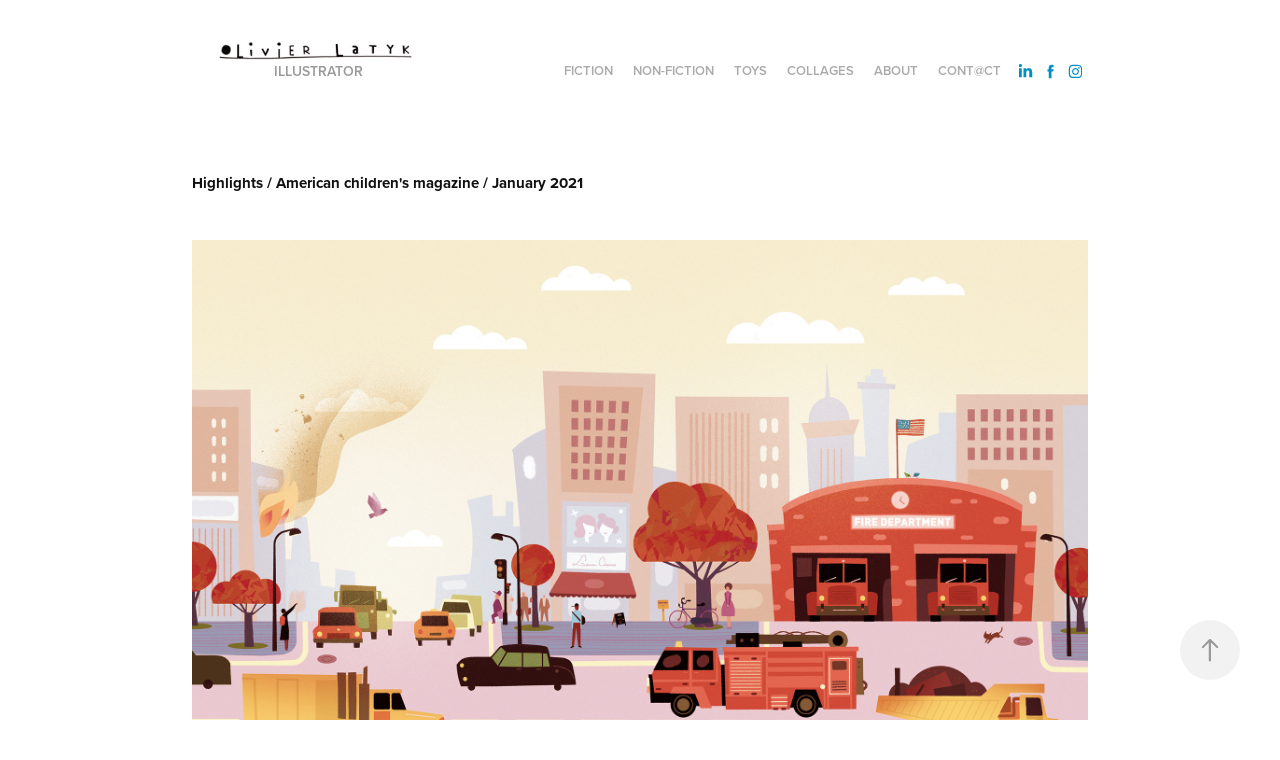

--- FILE ---
content_type: text/html; charset=utf-8
request_url: https://olivierlatyk.com/highlights-magazine
body_size: 10247
content:
<!DOCTYPE HTML>
<html lang="en-US">
<head>
  <meta charset="UTF-8" />
  <meta name="viewport" content="width=device-width, initial-scale=1" />
      <meta name="keywords"  content="books,Illustrator,illustration" />
      <meta name="description"  content="Illustrator Illustration Picture books" />
      <meta name="twitter:card"  content="summary_large_image" />
      <meta name="twitter:site"  content="@AdobePortfolio" />
      <meta  property="og:title" content="Olivier Latyk - Highlights Magazine" />
      <meta  property="og:description" content="Illustrator Illustration Picture books" />
      <meta  property="og:image" content="https://pro2-bar-s3-cdn-cf5.myportfolio.com/9b787bcdc2c6d0f09ed05cc7f3053b9a/6b0a0401-71ff-41ce-b5f6-35f7a7e651dd_rwc_750x0x4029x3150x4029.jpg?h=a81cec2be68da7074f4dae78cae9ae2b" />
        <link rel="icon" href="https://pro2-bar-s3-cdn-cf6.myportfolio.com/9b787bcdc2c6d0f09ed05cc7f3053b9a/7b8fac30-4b1a-4336-83e8-a61bd66ffc6c_carw_1x1x32.jpg?h=d3c5ad277cf45d38ab5cd49076d48ab4" />
      <link rel="stylesheet" href="/dist/css/main.css" type="text/css" />
      <link rel="stylesheet" href="https://pro2-bar-s3-cdn-cf6.myportfolio.com/9b787bcdc2c6d0f09ed05cc7f3053b9a/717829a48b5fad64747b7bf2f577ae731609961598.css?h=11753680d523ce436f3c131caf45656c" type="text/css" />
    <link rel="canonical" href="https://olivierlatyk.com/highlights-magazine" />
      <title>Olivier Latyk - Highlights Magazine</title>
    <script type="text/javascript" src="//use.typekit.net/ik/[base64].js?cb=ea5c7bdea1f3e9b04b7e3175ce9aa3fd2a8d5931" async onload="
    try {
      window.Typekit.load();
    } catch (e) {
      console.warn('Typekit not loaded.');
    }
    "></script>
</head>
  <body class="transition-enabled">  <div class='page-background-video page-background-video-with-panel'>
  </div>
  <div class="js-responsive-nav">
    <div class="responsive-nav has-social">
      <div class="close-responsive-click-area js-close-responsive-nav">
        <div class="close-responsive-button"></div>
      </div>
          <div class="nav-container">
            <nav data-hover-hint="nav">
                <div class="gallery-title"><a href="/fiction" >Fiction</a></div>
                <div class="gallery-title"><a href="/non-fiction" >Non-fiction</a></div>
                <div class="gallery-title"><a href="/toys" >Toys</a></div>
      <div class="page-title">
        <a href="/collages" >Collages</a>
      </div>
      <div class="page-title">
        <a href="/about-2" >About</a>
      </div>
      <div class="page-title">
        <a href="/contact" >Cont@ct</a>
      </div>
                <div class="social pf-nav-social" data-hover-hint="navSocialIcons">
                  <ul>
                          <li>
                            <a href="https://www.linkedin.com/in/olivier-latyk-2b8537a4/" target="_blank">
                              <svg version="1.1" id="Layer_1" xmlns="http://www.w3.org/2000/svg" xmlns:xlink="http://www.w3.org/1999/xlink" viewBox="0 0 30 24" style="enable-background:new 0 0 30 24;" xml:space="preserve" class="icon">
                              <path id="path-1_24_" d="M19.6,19v-5.8c0-1.4-0.5-2.4-1.7-2.4c-1,0-1.5,0.7-1.8,1.3C16,12.3,16,12.6,16,13v6h-3.4
                                c0,0,0.1-9.8,0-10.8H16v1.5c0,0,0,0,0,0h0v0C16.4,9,17.2,7.9,19,7.9c2.3,0,4,1.5,4,4.9V19H19.6z M8.9,6.7L8.9,6.7
                                C7.7,6.7,7,5.9,7,4.9C7,3.8,7.8,3,8.9,3s1.9,0.8,1.9,1.9C10.9,5.9,10.1,6.7,8.9,6.7z M10.6,19H7.2V8.2h3.4V19z"/>
                              </svg>
                            </a>
                          </li>
                          <li>
                            <a href="https://www.facebook.com/olivier.latyk" target="_blank">
                              <svg xmlns="http://www.w3.org/2000/svg" xmlns:xlink="http://www.w3.org/1999/xlink" version="1.1" x="0px" y="0px" viewBox="0 0 30 24" xml:space="preserve" class="icon"><path d="M16.21 20h-3.26v-8h-1.63V9.24h1.63V7.59c0-2.25 0.92-3.59 3.53-3.59h2.17v2.76H17.3 c-1.02 0-1.08 0.39-1.08 1.11l0 1.38h2.46L18.38 12h-2.17V20z"/></svg>
                            </a>
                          </li>
                          <li>
                            <a href="https://www.instagram.com/olivier_latyk/" target="_blank">
                              <svg version="1.1" id="Layer_1" xmlns="http://www.w3.org/2000/svg" xmlns:xlink="http://www.w3.org/1999/xlink" viewBox="0 0 30 24" style="enable-background:new 0 0 30 24;" xml:space="preserve" class="icon">
                              <g>
                                <path d="M15,5.4c2.1,0,2.4,0,3.2,0c0.8,0,1.2,0.2,1.5,0.3c0.4,0.1,0.6,0.3,0.9,0.6c0.3,0.3,0.5,0.5,0.6,0.9
                                  c0.1,0.3,0.2,0.7,0.3,1.5c0,0.8,0,1.1,0,3.2s0,2.4,0,3.2c0,0.8-0.2,1.2-0.3,1.5c-0.1,0.4-0.3,0.6-0.6,0.9c-0.3,0.3-0.5,0.5-0.9,0.6
                                  c-0.3,0.1-0.7,0.2-1.5,0.3c-0.8,0-1.1,0-3.2,0s-2.4,0-3.2,0c-0.8,0-1.2-0.2-1.5-0.3c-0.4-0.1-0.6-0.3-0.9-0.6
                                  c-0.3-0.3-0.5-0.5-0.6-0.9c-0.1-0.3-0.2-0.7-0.3-1.5c0-0.8,0-1.1,0-3.2s0-2.4,0-3.2c0-0.8,0.2-1.2,0.3-1.5c0.1-0.4,0.3-0.6,0.6-0.9
                                  c0.3-0.3,0.5-0.5,0.9-0.6c0.3-0.1,0.7-0.2,1.5-0.3C12.6,5.4,12.9,5.4,15,5.4 M15,4c-2.2,0-2.4,0-3.3,0c-0.9,0-1.4,0.2-1.9,0.4
                                  c-0.5,0.2-1,0.5-1.4,0.9C7.9,5.8,7.6,6.2,7.4,6.8C7.2,7.3,7.1,7.9,7,8.7C7,9.6,7,9.8,7,12s0,2.4,0,3.3c0,0.9,0.2,1.4,0.4,1.9
                                  c0.2,0.5,0.5,1,0.9,1.4c0.4,0.4,0.9,0.7,1.4,0.9c0.5,0.2,1.1,0.3,1.9,0.4c0.9,0,1.1,0,3.3,0s2.4,0,3.3,0c0.9,0,1.4-0.2,1.9-0.4
                                  c0.5-0.2,1-0.5,1.4-0.9c0.4-0.4,0.7-0.9,0.9-1.4c0.2-0.5,0.3-1.1,0.4-1.9c0-0.9,0-1.1,0-3.3s0-2.4,0-3.3c0-0.9-0.2-1.4-0.4-1.9
                                  c-0.2-0.5-0.5-1-0.9-1.4c-0.4-0.4-0.9-0.7-1.4-0.9c-0.5-0.2-1.1-0.3-1.9-0.4C17.4,4,17.2,4,15,4L15,4L15,4z"/>
                                <path d="M15,7.9c-2.3,0-4.1,1.8-4.1,4.1s1.8,4.1,4.1,4.1s4.1-1.8,4.1-4.1S17.3,7.9,15,7.9L15,7.9z M15,14.7c-1.5,0-2.7-1.2-2.7-2.7
                                  c0-1.5,1.2-2.7,2.7-2.7s2.7,1.2,2.7,2.7C17.7,13.5,16.5,14.7,15,14.7L15,14.7z"/>
                                <path d="M20.2,7.7c0,0.5-0.4,1-1,1s-1-0.4-1-1s0.4-1,1-1S20.2,7.2,20.2,7.7L20.2,7.7z"/>
                              </g>
                              </svg>
                            </a>
                          </li>
                  </ul>
                </div>
            </nav>
          </div>
    </div>
  </div>
  <div class="site-wrap cfix js-site-wrap">
    <div class="site-container">
      <div class="site-content e2e-site-content">
        <header class="site-header">
          <div class="logo-container">
              <div class="logo-wrap" data-hover-hint="logo">
                    <div class="logo e2e-site-logo-text logo-image  ">
    <a href="/fiction" class="image-normal image-link">
      <img src="https://pro2-bar-s3-cdn-cf3.myportfolio.com/9b787bcdc2c6d0f09ed05cc7f3053b9a/e60e0141-c9c8-4f1b-b9f0-54c4952bf2f3_rwc_0x0x581x74x4096.jpg?h=d9385ae588dc4d450ebc5ce40ec61894" alt="Olivier Latyk">
    </a>
</div>
<div class="logo-secondary logo-secondary-text ">
    <a href="/fiction" class="preserve-whitespace">Illustrator</a>

</div>

              </div>
  <div class="hamburger-click-area js-hamburger">
    <div class="hamburger">
      <i></i>
      <i></i>
      <i></i>
    </div>
  </div>
          </div>
              <div class="nav-container">
                <nav data-hover-hint="nav">
                <div class="gallery-title"><a href="/fiction" >Fiction</a></div>
                <div class="gallery-title"><a href="/non-fiction" >Non-fiction</a></div>
                <div class="gallery-title"><a href="/toys" >Toys</a></div>
      <div class="page-title">
        <a href="/collages" >Collages</a>
      </div>
      <div class="page-title">
        <a href="/about-2" >About</a>
      </div>
      <div class="page-title">
        <a href="/contact" >Cont@ct</a>
      </div>
                    <div class="social pf-nav-social" data-hover-hint="navSocialIcons">
                      <ul>
                              <li>
                                <a href="https://www.linkedin.com/in/olivier-latyk-2b8537a4/" target="_blank">
                                  <svg version="1.1" id="Layer_1" xmlns="http://www.w3.org/2000/svg" xmlns:xlink="http://www.w3.org/1999/xlink" viewBox="0 0 30 24" style="enable-background:new 0 0 30 24;" xml:space="preserve" class="icon">
                                  <path id="path-1_24_" d="M19.6,19v-5.8c0-1.4-0.5-2.4-1.7-2.4c-1,0-1.5,0.7-1.8,1.3C16,12.3,16,12.6,16,13v6h-3.4
                                    c0,0,0.1-9.8,0-10.8H16v1.5c0,0,0,0,0,0h0v0C16.4,9,17.2,7.9,19,7.9c2.3,0,4,1.5,4,4.9V19H19.6z M8.9,6.7L8.9,6.7
                                    C7.7,6.7,7,5.9,7,4.9C7,3.8,7.8,3,8.9,3s1.9,0.8,1.9,1.9C10.9,5.9,10.1,6.7,8.9,6.7z M10.6,19H7.2V8.2h3.4V19z"/>
                                  </svg>
                                </a>
                              </li>
                              <li>
                                <a href="https://www.facebook.com/olivier.latyk" target="_blank">
                                  <svg xmlns="http://www.w3.org/2000/svg" xmlns:xlink="http://www.w3.org/1999/xlink" version="1.1" x="0px" y="0px" viewBox="0 0 30 24" xml:space="preserve" class="icon"><path d="M16.21 20h-3.26v-8h-1.63V9.24h1.63V7.59c0-2.25 0.92-3.59 3.53-3.59h2.17v2.76H17.3 c-1.02 0-1.08 0.39-1.08 1.11l0 1.38h2.46L18.38 12h-2.17V20z"/></svg>
                                </a>
                              </li>
                              <li>
                                <a href="https://www.instagram.com/olivier_latyk/" target="_blank">
                                  <svg version="1.1" id="Layer_1" xmlns="http://www.w3.org/2000/svg" xmlns:xlink="http://www.w3.org/1999/xlink" viewBox="0 0 30 24" style="enable-background:new 0 0 30 24;" xml:space="preserve" class="icon">
                                  <g>
                                    <path d="M15,5.4c2.1,0,2.4,0,3.2,0c0.8,0,1.2,0.2,1.5,0.3c0.4,0.1,0.6,0.3,0.9,0.6c0.3,0.3,0.5,0.5,0.6,0.9
                                      c0.1,0.3,0.2,0.7,0.3,1.5c0,0.8,0,1.1,0,3.2s0,2.4,0,3.2c0,0.8-0.2,1.2-0.3,1.5c-0.1,0.4-0.3,0.6-0.6,0.9c-0.3,0.3-0.5,0.5-0.9,0.6
                                      c-0.3,0.1-0.7,0.2-1.5,0.3c-0.8,0-1.1,0-3.2,0s-2.4,0-3.2,0c-0.8,0-1.2-0.2-1.5-0.3c-0.4-0.1-0.6-0.3-0.9-0.6
                                      c-0.3-0.3-0.5-0.5-0.6-0.9c-0.1-0.3-0.2-0.7-0.3-1.5c0-0.8,0-1.1,0-3.2s0-2.4,0-3.2c0-0.8,0.2-1.2,0.3-1.5c0.1-0.4,0.3-0.6,0.6-0.9
                                      c0.3-0.3,0.5-0.5,0.9-0.6c0.3-0.1,0.7-0.2,1.5-0.3C12.6,5.4,12.9,5.4,15,5.4 M15,4c-2.2,0-2.4,0-3.3,0c-0.9,0-1.4,0.2-1.9,0.4
                                      c-0.5,0.2-1,0.5-1.4,0.9C7.9,5.8,7.6,6.2,7.4,6.8C7.2,7.3,7.1,7.9,7,8.7C7,9.6,7,9.8,7,12s0,2.4,0,3.3c0,0.9,0.2,1.4,0.4,1.9
                                      c0.2,0.5,0.5,1,0.9,1.4c0.4,0.4,0.9,0.7,1.4,0.9c0.5,0.2,1.1,0.3,1.9,0.4c0.9,0,1.1,0,3.3,0s2.4,0,3.3,0c0.9,0,1.4-0.2,1.9-0.4
                                      c0.5-0.2,1-0.5,1.4-0.9c0.4-0.4,0.7-0.9,0.9-1.4c0.2-0.5,0.3-1.1,0.4-1.9c0-0.9,0-1.1,0-3.3s0-2.4,0-3.3c0-0.9-0.2-1.4-0.4-1.9
                                      c-0.2-0.5-0.5-1-0.9-1.4c-0.4-0.4-0.9-0.7-1.4-0.9c-0.5-0.2-1.1-0.3-1.9-0.4C17.4,4,17.2,4,15,4L15,4L15,4z"/>
                                    <path d="M15,7.9c-2.3,0-4.1,1.8-4.1,4.1s1.8,4.1,4.1,4.1s4.1-1.8,4.1-4.1S17.3,7.9,15,7.9L15,7.9z M15,14.7c-1.5,0-2.7-1.2-2.7-2.7
                                      c0-1.5,1.2-2.7,2.7-2.7s2.7,1.2,2.7,2.7C17.7,13.5,16.5,14.7,15,14.7L15,14.7z"/>
                                    <path d="M20.2,7.7c0,0.5-0.4,1-1,1s-1-0.4-1-1s0.4-1,1-1S20.2,7.2,20.2,7.7L20.2,7.7z"/>
                                  </g>
                                  </svg>
                                </a>
                              </li>
                      </ul>
                    </div>
                </nav>
              </div>
        </header>
        <main>
  <div class="page-container" data-context="page.page.container" data-hover-hint="pageContainer">
    <section class="page standard-modules">
      <div class="page-content js-page-content" data-context="pages" data-identity="id:p5ff4a4cf1071184e2fbc68f9fdcba54acabee7025c3562d33d2f8">
        <div id="project-canvas" class="js-project-modules modules content">
          <div id="project-modules">
              
              
              
              
              
              <div class="project-module module text project-module-text align- js-project-module e2e-site-project-module-text" style="  padding-top: 20px;
  padding-bottom: 40px;
  width: 100%;
  max-width: 800px;
  float: left;
  clear: both;
">
  <div class="rich-text js-text-editable module-text"><div class="sub-title">Highlights / American children's magazine / January 2021<br></div></div>
</div>

              
              
              
              
              
              <div class="project-module module image project-module-image js-js-project-module"  style="  padding-top: px;
  padding-bottom: px;
">

  

  
     <div class="js-lightbox" data-src="https://pro2-bar-s3-cdn-cf4.myportfolio.com/9b787bcdc2c6d0f09ed05cc7f3053b9a/5fe7074d-9625-4a91-9ca2-d6d29c5c6d9e.jpg?h=39c1145015f9ac4061a36cd5463bea57">
           <img
             class="js-lazy e2e-site-project-module-image"
             src="[data-uri]"
             data-src="https://pro2-bar-s3-cdn-cf4.myportfolio.com/9b787bcdc2c6d0f09ed05cc7f3053b9a/5fe7074d-9625-4a91-9ca2-d6d29c5c6d9e_rw_3840.jpg?h=42d98583be9fb8e488eaca299ecdd9c6"
             data-srcset="https://pro2-bar-s3-cdn-cf4.myportfolio.com/9b787bcdc2c6d0f09ed05cc7f3053b9a/5fe7074d-9625-4a91-9ca2-d6d29c5c6d9e_rw_600.jpg?h=494b3a8dd8bb9fbd710c0227ac9afc62 600w,https://pro2-bar-s3-cdn-cf4.myportfolio.com/9b787bcdc2c6d0f09ed05cc7f3053b9a/5fe7074d-9625-4a91-9ca2-d6d29c5c6d9e_rw_1200.jpg?h=cd13fbd870da52e4639d8d6ee8c412da 1200w,https://pro2-bar-s3-cdn-cf4.myportfolio.com/9b787bcdc2c6d0f09ed05cc7f3053b9a/5fe7074d-9625-4a91-9ca2-d6d29c5c6d9e_rw_1920.jpg?h=b94561ce98bb81b4b005d3939745a87d 1920w,https://pro2-bar-s3-cdn-cf4.myportfolio.com/9b787bcdc2c6d0f09ed05cc7f3053b9a/5fe7074d-9625-4a91-9ca2-d6d29c5c6d9e_rw_3840.jpg?h=42d98583be9fb8e488eaca299ecdd9c6 3840w,"
             data-sizes="(max-width: 3840px) 100vw, 3840px"
             width="3840"
             height="0"
             style="padding-bottom: 65.5%; background: rgba(0, 0, 0, 0.03)"
             
           >
     </div>
  

</div>

              
              
              
              
              
              
              
              
              
              <div class="project-module module image project-module-image js-js-project-module"  style="  padding-top: px;
  padding-bottom: px;
">

  

  
     <div class="js-lightbox" data-src="https://pro2-bar-s3-cdn-cf2.myportfolio.com/9b787bcdc2c6d0f09ed05cc7f3053b9a/de3d8d22-ac9b-4479-9e65-29f87e77d84b.jpg?h=97cbbecf0d47f9f785e648ee4eeb8d2d">
           <img
             class="js-lazy e2e-site-project-module-image"
             src="[data-uri]"
             data-src="https://pro2-bar-s3-cdn-cf2.myportfolio.com/9b787bcdc2c6d0f09ed05cc7f3053b9a/de3d8d22-ac9b-4479-9e65-29f87e77d84b_rw_3840.jpg?h=0a609bbe2442019cc8b6fd9258c415fb"
             data-srcset="https://pro2-bar-s3-cdn-cf2.myportfolio.com/9b787bcdc2c6d0f09ed05cc7f3053b9a/de3d8d22-ac9b-4479-9e65-29f87e77d84b_rw_600.jpg?h=bcf2956a81909ea79145674e5ea98555 600w,https://pro2-bar-s3-cdn-cf2.myportfolio.com/9b787bcdc2c6d0f09ed05cc7f3053b9a/de3d8d22-ac9b-4479-9e65-29f87e77d84b_rw_1200.jpg?h=e712da0c98a666dc56f048c151598d09 1200w,https://pro2-bar-s3-cdn-cf2.myportfolio.com/9b787bcdc2c6d0f09ed05cc7f3053b9a/de3d8d22-ac9b-4479-9e65-29f87e77d84b_rw_1920.jpg?h=e833d265b602bb1cbf771b67680311cd 1920w,https://pro2-bar-s3-cdn-cf2.myportfolio.com/9b787bcdc2c6d0f09ed05cc7f3053b9a/de3d8d22-ac9b-4479-9e65-29f87e77d84b_rw_3840.jpg?h=0a609bbe2442019cc8b6fd9258c415fb 3840w,"
             data-sizes="(max-width: 3840px) 100vw, 3840px"
             width="3840"
             height="0"
             style="padding-bottom: 65.5%; background: rgba(0, 0, 0, 0.03)"
             
           >
     </div>
  

</div>

              
              
              
              
              
              
              
              
          </div>
        </div>
      </div>
    </section>
          <section class="other-projects" data-context="page.page.other_pages" data-hover-hint="otherPages">
            <div class="title-wrapper">
              <div class="title-container">
                  <h3 class="other-projects-title preserve-whitespace">You may also like :</h3>
              </div>
            </div>
            <div class="project-covers">
                  <a class="project-cover js-project-cover-touch hold-space has-rollover" href="/the-ultimate-book-of-space" data-context="pages" data-identity="id:p5c332276023b5ccca2a2ad98754ca72bcc70f5630870e0f304c2f">
                    <div class="cover-content-container">
                      <div class="cover-image-wrap">
                        <div class="cover-image">
                            <div class="cover cover-rollover">

            <img
              class="cover__img js-lazy"
              src="https://pro2-bar-s3-cdn-cf1.myportfolio.com/9b787bcdc2c6d0f09ed05cc7f3053b9a/92f8e162-516a-4031-baab-976333b263d8_rwc_127x605x1368x1071x32.jpg?h=cdd9a43350fac76e5aa692a72e79c5fc"
              data-src="https://pro2-bar-s3-cdn-cf1.myportfolio.com/9b787bcdc2c6d0f09ed05cc7f3053b9a/92f8e162-516a-4031-baab-976333b263d8_rwc_127x605x1368x1071x1368.jpg?h=4aad0e5638fd050dbeb0a048a9a1d834"
              data-srcset="https://pro2-bar-s3-cdn-cf1.myportfolio.com/9b787bcdc2c6d0f09ed05cc7f3053b9a/92f8e162-516a-4031-baab-976333b263d8_rwc_127x605x1368x1071x640.jpg?h=06e6f7a5283b2a8f992a33067b7a4b4a 640w, https://pro2-bar-s3-cdn-cf1.myportfolio.com/9b787bcdc2c6d0f09ed05cc7f3053b9a/92f8e162-516a-4031-baab-976333b263d8_rwc_127x605x1368x1071x1280.jpg?h=4a4e38903b1fc9a41268e7fa1ade5ac6 1280w, https://pro2-bar-s3-cdn-cf1.myportfolio.com/9b787bcdc2c6d0f09ed05cc7f3053b9a/92f8e162-516a-4031-baab-976333b263d8_rwc_127x605x1368x1071x1366.jpg?h=adcef8893d61874bb4e7c013c8240456 1366w, https://pro2-bar-s3-cdn-cf1.myportfolio.com/9b787bcdc2c6d0f09ed05cc7f3053b9a/92f8e162-516a-4031-baab-976333b263d8_rwc_127x605x1368x1071x1920.jpg?h=482af702d002091c50cf94718e4068dd 1920w, https://pro2-bar-s3-cdn-cf1.myportfolio.com/9b787bcdc2c6d0f09ed05cc7f3053b9a/92f8e162-516a-4031-baab-976333b263d8_rwc_127x605x1368x1071x2560.jpg?h=1ea54544a1677c1f35d074dcb1e6561f 2560w, https://pro2-bar-s3-cdn-cf1.myportfolio.com/9b787bcdc2c6d0f09ed05cc7f3053b9a/92f8e162-516a-4031-baab-976333b263d8_rwc_127x605x1368x1071x1368.jpg?h=4aad0e5638fd050dbeb0a048a9a1d834 5120w"
              data-sizes="(max-width: 540px) 100vw, (max-width: 768px) 50vw, calc(1500px / 4)"
            >
                                      </div>
                            <div class="cover cover-normal has-rollover">

            <img
              class="cover__img js-lazy"
              src="https://pro2-bar-s3-cdn-cf1.myportfolio.com/9b787bcdc2c6d0f09ed05cc7f3053b9a/9e99abc5-f738-4ecd-b26d-d7d6d6af8d4a_rwc_212x472x968x758x32.jpg?h=7324957b8d4306de91be4a60dfb3bbc2"
              data-src="https://pro2-bar-s3-cdn-cf1.myportfolio.com/9b787bcdc2c6d0f09ed05cc7f3053b9a/9e99abc5-f738-4ecd-b26d-d7d6d6af8d4a_rwc_212x472x968x758x968.jpg?h=e48c8efd1f6aa9f179a3e3ff79e55eaa"
              data-srcset="https://pro2-bar-s3-cdn-cf1.myportfolio.com/9b787bcdc2c6d0f09ed05cc7f3053b9a/9e99abc5-f738-4ecd-b26d-d7d6d6af8d4a_rwc_212x472x968x758x640.jpg?h=eabf0cb8e95b616e7e912d367ebd7a4b 640w, https://pro2-bar-s3-cdn-cf1.myportfolio.com/9b787bcdc2c6d0f09ed05cc7f3053b9a/9e99abc5-f738-4ecd-b26d-d7d6d6af8d4a_rwc_212x472x968x758x1280.jpg?h=48adf4330506734e50552b98c5b9bb94 1280w, https://pro2-bar-s3-cdn-cf1.myportfolio.com/9b787bcdc2c6d0f09ed05cc7f3053b9a/9e99abc5-f738-4ecd-b26d-d7d6d6af8d4a_rwc_212x472x968x758x1366.jpg?h=26378f555c531ef3dd77966c6fa6d6c9 1366w, https://pro2-bar-s3-cdn-cf1.myportfolio.com/9b787bcdc2c6d0f09ed05cc7f3053b9a/9e99abc5-f738-4ecd-b26d-d7d6d6af8d4a_rwc_212x472x968x758x968.jpg?h=e48c8efd1f6aa9f179a3e3ff79e55eaa 1920w, https://pro2-bar-s3-cdn-cf1.myportfolio.com/9b787bcdc2c6d0f09ed05cc7f3053b9a/9e99abc5-f738-4ecd-b26d-d7d6d6af8d4a_rwc_212x472x968x758x968.jpg?h=e48c8efd1f6aa9f179a3e3ff79e55eaa 2560w, https://pro2-bar-s3-cdn-cf1.myportfolio.com/9b787bcdc2c6d0f09ed05cc7f3053b9a/9e99abc5-f738-4ecd-b26d-d7d6d6af8d4a_rwc_212x472x968x758x968.jpg?h=e48c8efd1f6aa9f179a3e3ff79e55eaa 5120w"
              data-sizes="(max-width: 540px) 100vw, (max-width: 768px) 50vw, calc(1500px / 4)"
            >
                                      </div>
                        </div>
                      </div>
                      <div class="details-wrap">
                        <div class="details">
                          <div class="details-inner">
                          </div>
                        </div>
                      </div>
                    </div>
                  </a>
                  <a class="project-cover js-project-cover-touch hold-space has-rollover" href="/pirates" data-context="pages" data-identity="id:p5c5d89b58f1725b3d399354f2ac39666506922e50bfc8d47b1357">
                    <div class="cover-content-container">
                      <div class="cover-image-wrap">
                        <div class="cover-image">
                            <div class="cover cover-rollover">

            <img
              class="cover__img js-lazy"
              src="https://pro2-bar-s3-cdn-cf1.myportfolio.com/9b787bcdc2c6d0f09ed05cc7f3053b9a/9184e47d-18ce-45a0-8f99-d47eec4a0c81_rwc_1487x348x505x395x32.jpg?h=800d451ebd754bf264aa51a5782bed93"
              data-src="https://pro2-bar-s3-cdn-cf1.myportfolio.com/9b787bcdc2c6d0f09ed05cc7f3053b9a/9184e47d-18ce-45a0-8f99-d47eec4a0c81_rwc_1487x348x505x395x505.jpg?h=e74d0d0493130444a2580e3904f139cd"
              data-srcset="https://pro2-bar-s3-cdn-cf1.myportfolio.com/9b787bcdc2c6d0f09ed05cc7f3053b9a/9184e47d-18ce-45a0-8f99-d47eec4a0c81_rwc_1487x348x505x395x640.jpg?h=a6173cdaa5ff959ddb2544c2b4bd6568 640w, https://pro2-bar-s3-cdn-cf1.myportfolio.com/9b787bcdc2c6d0f09ed05cc7f3053b9a/9184e47d-18ce-45a0-8f99-d47eec4a0c81_rwc_1487x348x505x395x1280.jpg?h=9968e2ff7c879fe22e9f8b36e283181d 1280w, https://pro2-bar-s3-cdn-cf1.myportfolio.com/9b787bcdc2c6d0f09ed05cc7f3053b9a/9184e47d-18ce-45a0-8f99-d47eec4a0c81_rwc_1487x348x505x395x1366.jpg?h=67e442d50f1fa4c01e04c9ab560cba4b 1366w, https://pro2-bar-s3-cdn-cf1.myportfolio.com/9b787bcdc2c6d0f09ed05cc7f3053b9a/9184e47d-18ce-45a0-8f99-d47eec4a0c81_rwc_1487x348x505x395x1920.jpg?h=45ddbceae79f2228a40e64fb69084b36 1920w, https://pro2-bar-s3-cdn-cf1.myportfolio.com/9b787bcdc2c6d0f09ed05cc7f3053b9a/9184e47d-18ce-45a0-8f99-d47eec4a0c81_rwc_1487x348x505x395x2560.jpg?h=3403050e0d2032b4972d865c379db46a 2560w, https://pro2-bar-s3-cdn-cf1.myportfolio.com/9b787bcdc2c6d0f09ed05cc7f3053b9a/9184e47d-18ce-45a0-8f99-d47eec4a0c81_rwc_1487x348x505x395x505.jpg?h=e74d0d0493130444a2580e3904f139cd 5120w"
              data-sizes="(max-width: 540px) 100vw, (max-width: 768px) 50vw, calc(1500px / 4)"
            >
                                      </div>
                            <div class="cover cover-normal has-rollover">

            <img
              class="cover__img js-lazy"
              src="https://pro2-bar-s3-cdn-cf1.myportfolio.com/9b787bcdc2c6d0f09ed05cc7f3053b9a/9a147b3b-bc2c-429d-a94e-8a901189b47b_rwc_829x268x1142x894x32.jpg?h=44a17c9f5d7773f631c6239ed21ed0a9"
              data-src="https://pro2-bar-s3-cdn-cf1.myportfolio.com/9b787bcdc2c6d0f09ed05cc7f3053b9a/9a147b3b-bc2c-429d-a94e-8a901189b47b_rwc_829x268x1142x894x1142.jpg?h=77a4d0b24b7cd31cb439734f3b13732b"
              data-srcset="https://pro2-bar-s3-cdn-cf1.myportfolio.com/9b787bcdc2c6d0f09ed05cc7f3053b9a/9a147b3b-bc2c-429d-a94e-8a901189b47b_rwc_829x268x1142x894x640.jpg?h=39014b2e389b4b28b4f74dd697166b74 640w, https://pro2-bar-s3-cdn-cf1.myportfolio.com/9b787bcdc2c6d0f09ed05cc7f3053b9a/9a147b3b-bc2c-429d-a94e-8a901189b47b_rwc_829x268x1142x894x1280.jpg?h=dec30b804754f7760ea0b11fa90703c1 1280w, https://pro2-bar-s3-cdn-cf1.myportfolio.com/9b787bcdc2c6d0f09ed05cc7f3053b9a/9a147b3b-bc2c-429d-a94e-8a901189b47b_rwc_829x268x1142x894x1366.jpg?h=eb2857dacf1cb3a0b95e61142ca75a17 1366w, https://pro2-bar-s3-cdn-cf1.myportfolio.com/9b787bcdc2c6d0f09ed05cc7f3053b9a/9a147b3b-bc2c-429d-a94e-8a901189b47b_rwc_829x268x1142x894x1920.jpg?h=6514aed5b03503c70f3c34bb073e2ae0 1920w, https://pro2-bar-s3-cdn-cf1.myportfolio.com/9b787bcdc2c6d0f09ed05cc7f3053b9a/9a147b3b-bc2c-429d-a94e-8a901189b47b_rwc_829x268x1142x894x1142.jpg?h=77a4d0b24b7cd31cb439734f3b13732b 2560w, https://pro2-bar-s3-cdn-cf1.myportfolio.com/9b787bcdc2c6d0f09ed05cc7f3053b9a/9a147b3b-bc2c-429d-a94e-8a901189b47b_rwc_829x268x1142x894x1142.jpg?h=77a4d0b24b7cd31cb439734f3b13732b 5120w"
              data-sizes="(max-width: 540px) 100vw, (max-width: 768px) 50vw, calc(1500px / 4)"
            >
                                      </div>
                        </div>
                      </div>
                      <div class="details-wrap">
                        <div class="details">
                          <div class="details-inner">
                          </div>
                        </div>
                      </div>
                    </div>
                  </a>
                  <a class="project-cover js-project-cover-touch hold-space has-rollover" href="/picturebooks" data-context="pages" data-identity="id:p5c3294f690203dea7dd3e1d803e6cc8024f7b48ebce67645646cf">
                    <div class="cover-content-container">
                      <div class="cover-image-wrap">
                        <div class="cover-image">
                            <div class="cover cover-rollover">

            <img
              class="cover__img js-lazy"
              src="https://pro2-bar-s3-cdn-cf3.myportfolio.com/9b787bcdc2c6d0f09ed05cc7f3053b9a/49757380-9828-4532-a3b1-165867458d6a_rwc_9x0x1033x809x32.jpg?h=dfe9056d83a19f7fbaf1fbc670f165e8"
              data-src="https://pro2-bar-s3-cdn-cf3.myportfolio.com/9b787bcdc2c6d0f09ed05cc7f3053b9a/49757380-9828-4532-a3b1-165867458d6a_rwc_9x0x1033x809x1033.jpg?h=f5c6bcb95eed1f16562ada3e6d656a17"
              data-srcset="https://pro2-bar-s3-cdn-cf3.myportfolio.com/9b787bcdc2c6d0f09ed05cc7f3053b9a/49757380-9828-4532-a3b1-165867458d6a_rwc_9x0x1033x809x640.jpg?h=8715594527f3dd83420fea09edf11199 640w, https://pro2-bar-s3-cdn-cf3.myportfolio.com/9b787bcdc2c6d0f09ed05cc7f3053b9a/49757380-9828-4532-a3b1-165867458d6a_rwc_9x0x1033x809x1033.jpg?h=f5c6bcb95eed1f16562ada3e6d656a17 1280w, https://pro2-bar-s3-cdn-cf3.myportfolio.com/9b787bcdc2c6d0f09ed05cc7f3053b9a/49757380-9828-4532-a3b1-165867458d6a_rwc_9x0x1033x809x1033.jpg?h=f5c6bcb95eed1f16562ada3e6d656a17 1366w, https://pro2-bar-s3-cdn-cf3.myportfolio.com/9b787bcdc2c6d0f09ed05cc7f3053b9a/49757380-9828-4532-a3b1-165867458d6a_rwc_9x0x1033x809x1033.jpg?h=f5c6bcb95eed1f16562ada3e6d656a17 1920w, https://pro2-bar-s3-cdn-cf3.myportfolio.com/9b787bcdc2c6d0f09ed05cc7f3053b9a/49757380-9828-4532-a3b1-165867458d6a_rwc_9x0x1033x809x1033.jpg?h=f5c6bcb95eed1f16562ada3e6d656a17 2560w, https://pro2-bar-s3-cdn-cf3.myportfolio.com/9b787bcdc2c6d0f09ed05cc7f3053b9a/49757380-9828-4532-a3b1-165867458d6a_rwc_9x0x1033x809x1033.jpg?h=f5c6bcb95eed1f16562ada3e6d656a17 5120w"
              data-sizes="(max-width: 540px) 100vw, (max-width: 768px) 50vw, calc(1500px / 4)"
            >
                                      </div>
                            <div class="cover cover-normal has-rollover">

            <img
              class="cover__img js-lazy"
              src="https://pro2-bar-s3-cdn-cf5.myportfolio.com/9b787bcdc2c6d0f09ed05cc7f3053b9a/62295fa4-2d82-4554-9f70-7b69a1cec727_rwc_18x6x1011x792x32.jpg?h=42742218f1db8420a698294f75a410a1"
              data-src="https://pro2-bar-s3-cdn-cf5.myportfolio.com/9b787bcdc2c6d0f09ed05cc7f3053b9a/62295fa4-2d82-4554-9f70-7b69a1cec727_rwc_18x6x1011x792x1011.jpg?h=d14521dd98498f440da4f44ad04cf64f"
              data-srcset="https://pro2-bar-s3-cdn-cf5.myportfolio.com/9b787bcdc2c6d0f09ed05cc7f3053b9a/62295fa4-2d82-4554-9f70-7b69a1cec727_rwc_18x6x1011x792x640.jpg?h=5cf6f7b837154bcdca62522708241978 640w, https://pro2-bar-s3-cdn-cf5.myportfolio.com/9b787bcdc2c6d0f09ed05cc7f3053b9a/62295fa4-2d82-4554-9f70-7b69a1cec727_rwc_18x6x1011x792x1011.jpg?h=d14521dd98498f440da4f44ad04cf64f 1280w, https://pro2-bar-s3-cdn-cf5.myportfolio.com/9b787bcdc2c6d0f09ed05cc7f3053b9a/62295fa4-2d82-4554-9f70-7b69a1cec727_rwc_18x6x1011x792x1011.jpg?h=d14521dd98498f440da4f44ad04cf64f 1366w, https://pro2-bar-s3-cdn-cf5.myportfolio.com/9b787bcdc2c6d0f09ed05cc7f3053b9a/62295fa4-2d82-4554-9f70-7b69a1cec727_rwc_18x6x1011x792x1011.jpg?h=d14521dd98498f440da4f44ad04cf64f 1920w, https://pro2-bar-s3-cdn-cf5.myportfolio.com/9b787bcdc2c6d0f09ed05cc7f3053b9a/62295fa4-2d82-4554-9f70-7b69a1cec727_rwc_18x6x1011x792x1011.jpg?h=d14521dd98498f440da4f44ad04cf64f 2560w, https://pro2-bar-s3-cdn-cf5.myportfolio.com/9b787bcdc2c6d0f09ed05cc7f3053b9a/62295fa4-2d82-4554-9f70-7b69a1cec727_rwc_18x6x1011x792x1011.jpg?h=d14521dd98498f440da4f44ad04cf64f 5120w"
              data-sizes="(max-width: 540px) 100vw, (max-width: 768px) 50vw, calc(1500px / 4)"
            >
                                      </div>
                        </div>
                      </div>
                      <div class="details-wrap">
                        <div class="details">
                          <div class="details-inner">
                          </div>
                        </div>
                      </div>
                    </div>
                  </a>
                  <a class="project-cover js-project-cover-touch hold-space has-rollover" href="/poppik-worldmap" data-context="pages" data-identity="id:p5c3719cb72677384aade610eefdc2a0af6a32de8c43b4a7eaf22b">
                    <div class="cover-content-container">
                      <div class="cover-image-wrap">
                        <div class="cover-image">
                            <div class="cover cover-rollover">

            <img
              class="cover__img js-lazy"
              src="https://pro2-bar-s3-cdn-cf6.myportfolio.com/9b787bcdc2c6d0f09ed05cc7f3053b9a/a7822ab2-8a5d-436f-b55d-3764b2e5584f_rwc_1834x841x622x487x32.jpg?h=5e586ecc7870029a9813e4df8646f1ef"
              data-src="https://pro2-bar-s3-cdn-cf6.myportfolio.com/9b787bcdc2c6d0f09ed05cc7f3053b9a/a7822ab2-8a5d-436f-b55d-3764b2e5584f_rwc_1834x841x622x487x622.jpg?h=84ce854ed3b55c87e2f151387eb819ad"
              data-srcset="https://pro2-bar-s3-cdn-cf6.myportfolio.com/9b787bcdc2c6d0f09ed05cc7f3053b9a/a7822ab2-8a5d-436f-b55d-3764b2e5584f_rwc_1834x841x622x487x640.jpg?h=aca3f8a4591954daad6a95e76c43bd7b 640w, https://pro2-bar-s3-cdn-cf6.myportfolio.com/9b787bcdc2c6d0f09ed05cc7f3053b9a/a7822ab2-8a5d-436f-b55d-3764b2e5584f_rwc_1834x841x622x487x1280.jpg?h=d2ad0e501295f736ffef4259e7f779d5 1280w, https://pro2-bar-s3-cdn-cf6.myportfolio.com/9b787bcdc2c6d0f09ed05cc7f3053b9a/a7822ab2-8a5d-436f-b55d-3764b2e5584f_rwc_1834x841x622x487x1366.jpg?h=e54c5a761a4d5d4f261ecdbcc6e55efb 1366w, https://pro2-bar-s3-cdn-cf6.myportfolio.com/9b787bcdc2c6d0f09ed05cc7f3053b9a/a7822ab2-8a5d-436f-b55d-3764b2e5584f_rwc_1834x841x622x487x1920.jpg?h=f9ffc078c1754ceaa894130fdca5a145 1920w, https://pro2-bar-s3-cdn-cf6.myportfolio.com/9b787bcdc2c6d0f09ed05cc7f3053b9a/a7822ab2-8a5d-436f-b55d-3764b2e5584f_rwc_1834x841x622x487x622.jpg?h=84ce854ed3b55c87e2f151387eb819ad 2560w, https://pro2-bar-s3-cdn-cf6.myportfolio.com/9b787bcdc2c6d0f09ed05cc7f3053b9a/a7822ab2-8a5d-436f-b55d-3764b2e5584f_rwc_1834x841x622x487x622.jpg?h=84ce854ed3b55c87e2f151387eb819ad 5120w"
              data-sizes="(max-width: 540px) 100vw, (max-width: 768px) 50vw, calc(1500px / 4)"
            >
                                      </div>
                            <div class="cover cover-normal has-rollover">

            <img
              class="cover__img js-lazy"
              src="https://pro2-bar-s3-cdn-cf4.myportfolio.com/9b787bcdc2c6d0f09ed05cc7f3053b9a/5bdaddd2-37ed-468c-8ad8-362699c32f4f_carw_202x158x32.jpg?h=44be377739319e806eb228fd52df272f"
              data-src="https://pro2-bar-s3-cdn-cf4.myportfolio.com/9b787bcdc2c6d0f09ed05cc7f3053b9a/5bdaddd2-37ed-468c-8ad8-362699c32f4f_car_202x158.jpg?h=a1851b70c498c4f583a535a6ce135803"
              data-srcset="https://pro2-bar-s3-cdn-cf4.myportfolio.com/9b787bcdc2c6d0f09ed05cc7f3053b9a/5bdaddd2-37ed-468c-8ad8-362699c32f4f_carw_202x158x640.jpg?h=ae049d879312c4bcf2761e48850443b1 640w, https://pro2-bar-s3-cdn-cf4.myportfolio.com/9b787bcdc2c6d0f09ed05cc7f3053b9a/5bdaddd2-37ed-468c-8ad8-362699c32f4f_carw_202x158x1280.jpg?h=6c0c2416405daa208e3a6ee6c1a460a7 1280w, https://pro2-bar-s3-cdn-cf4.myportfolio.com/9b787bcdc2c6d0f09ed05cc7f3053b9a/5bdaddd2-37ed-468c-8ad8-362699c32f4f_carw_202x158x1366.jpg?h=c9186936753c7219e79490f02bbbbf23 1366w, https://pro2-bar-s3-cdn-cf4.myportfolio.com/9b787bcdc2c6d0f09ed05cc7f3053b9a/5bdaddd2-37ed-468c-8ad8-362699c32f4f_carw_202x158x1920.jpg?h=687d965da6253ac34bc92e8107b5670e 1920w, https://pro2-bar-s3-cdn-cf4.myportfolio.com/9b787bcdc2c6d0f09ed05cc7f3053b9a/5bdaddd2-37ed-468c-8ad8-362699c32f4f_carw_202x158x2560.jpg?h=130f5f3f4e9e5368bc09f4a289f633d0 2560w, https://pro2-bar-s3-cdn-cf4.myportfolio.com/9b787bcdc2c6d0f09ed05cc7f3053b9a/5bdaddd2-37ed-468c-8ad8-362699c32f4f_carw_202x158x5120.jpg?h=6dd3d800f875c200a8faef426d578a67 5120w"
              data-sizes="(max-width: 540px) 100vw, (max-width: 768px) 50vw, calc(1500px / 4)"
            >
                                      </div>
                        </div>
                      </div>
                      <div class="details-wrap">
                        <div class="details">
                          <div class="details-inner">
                          </div>
                        </div>
                      </div>
                    </div>
                  </a>
                  <a class="project-cover js-project-cover-touch hold-space has-rollover" href="/milan" data-context="pages" data-identity="id:p5c3332a4aff0343602b4e0b9a441122b6ada60363952d70d4d740">
                    <div class="cover-content-container">
                      <div class="cover-image-wrap">
                        <div class="cover-image">
                            <div class="cover cover-rollover">

            <img
              class="cover__img js-lazy"
              src="https://pro2-bar-s3-cdn-cf6.myportfolio.com/9b787bcdc2c6d0f09ed05cc7f3053b9a/042d87ea-0d50-4386-8b8f-d5fc93c99ca6_rwc_1973x0x1850x1449x32.jpg?h=b4f3e057d899c251a15e7599f0bd1dc6"
              data-src="https://pro2-bar-s3-cdn-cf6.myportfolio.com/9b787bcdc2c6d0f09ed05cc7f3053b9a/042d87ea-0d50-4386-8b8f-d5fc93c99ca6_rwc_1973x0x1850x1449x1850.jpg?h=20ee163520ebab4635a3f459a649a5d9"
              data-srcset="https://pro2-bar-s3-cdn-cf6.myportfolio.com/9b787bcdc2c6d0f09ed05cc7f3053b9a/042d87ea-0d50-4386-8b8f-d5fc93c99ca6_rwc_1973x0x1850x1449x640.jpg?h=38503cb52ff643175843fb123a585a45 640w, https://pro2-bar-s3-cdn-cf6.myportfolio.com/9b787bcdc2c6d0f09ed05cc7f3053b9a/042d87ea-0d50-4386-8b8f-d5fc93c99ca6_rwc_1973x0x1850x1449x1280.jpg?h=c9d20c56005c18838b20ed397f28527d 1280w, https://pro2-bar-s3-cdn-cf6.myportfolio.com/9b787bcdc2c6d0f09ed05cc7f3053b9a/042d87ea-0d50-4386-8b8f-d5fc93c99ca6_rwc_1973x0x1850x1449x1366.jpg?h=a295f4ff16cd91671737ac0336224ae2 1366w, https://pro2-bar-s3-cdn-cf6.myportfolio.com/9b787bcdc2c6d0f09ed05cc7f3053b9a/042d87ea-0d50-4386-8b8f-d5fc93c99ca6_rwc_1973x0x1850x1449x1920.jpg?h=3fb0217c5f8199964d5ce87cb16dce46 1920w, https://pro2-bar-s3-cdn-cf6.myportfolio.com/9b787bcdc2c6d0f09ed05cc7f3053b9a/042d87ea-0d50-4386-8b8f-d5fc93c99ca6_rwc_1973x0x1850x1449x2560.jpg?h=46fd5a52dbf944fbf6dc71533c28d9a3 2560w, https://pro2-bar-s3-cdn-cf6.myportfolio.com/9b787bcdc2c6d0f09ed05cc7f3053b9a/042d87ea-0d50-4386-8b8f-d5fc93c99ca6_rwc_1973x0x1850x1449x1850.jpg?h=20ee163520ebab4635a3f459a649a5d9 5120w"
              data-sizes="(max-width: 540px) 100vw, (max-width: 768px) 50vw, calc(1500px / 4)"
            >
                                      </div>
                            <div class="cover cover-normal has-rollover">

            <img
              class="cover__img js-lazy"
              src="https://pro2-bar-s3-cdn-cf.myportfolio.com/9b787bcdc2c6d0f09ed05cc7f3053b9a/1cb94206-8880-4632-a0ed-239654a8d3f2_rwc_452x1083x1253x981x32.jpg?h=e85aad437b8cc674c37dae84c1972fd8"
              data-src="https://pro2-bar-s3-cdn-cf.myportfolio.com/9b787bcdc2c6d0f09ed05cc7f3053b9a/1cb94206-8880-4632-a0ed-239654a8d3f2_rwc_452x1083x1253x981x1253.jpg?h=b3356c6bdb617e460f64920e12686e19"
              data-srcset="https://pro2-bar-s3-cdn-cf.myportfolio.com/9b787bcdc2c6d0f09ed05cc7f3053b9a/1cb94206-8880-4632-a0ed-239654a8d3f2_rwc_452x1083x1253x981x640.jpg?h=c81e3f01c78f39d8f71dde0c9dbe6fbb 640w, https://pro2-bar-s3-cdn-cf.myportfolio.com/9b787bcdc2c6d0f09ed05cc7f3053b9a/1cb94206-8880-4632-a0ed-239654a8d3f2_rwc_452x1083x1253x981x1280.jpg?h=a2438d588e9d01210f96b0d467cddbc0 1280w, https://pro2-bar-s3-cdn-cf.myportfolio.com/9b787bcdc2c6d0f09ed05cc7f3053b9a/1cb94206-8880-4632-a0ed-239654a8d3f2_rwc_452x1083x1253x981x1366.jpg?h=d8d5bfb355f3d51c46289e3afd2a28f6 1366w, https://pro2-bar-s3-cdn-cf.myportfolio.com/9b787bcdc2c6d0f09ed05cc7f3053b9a/1cb94206-8880-4632-a0ed-239654a8d3f2_rwc_452x1083x1253x981x1920.jpg?h=28ca1b8a87a487327dbaa80040bb8a05 1920w, https://pro2-bar-s3-cdn-cf.myportfolio.com/9b787bcdc2c6d0f09ed05cc7f3053b9a/1cb94206-8880-4632-a0ed-239654a8d3f2_rwc_452x1083x1253x981x1253.jpg?h=b3356c6bdb617e460f64920e12686e19 2560w, https://pro2-bar-s3-cdn-cf.myportfolio.com/9b787bcdc2c6d0f09ed05cc7f3053b9a/1cb94206-8880-4632-a0ed-239654a8d3f2_rwc_452x1083x1253x981x1253.jpg?h=b3356c6bdb617e460f64920e12686e19 5120w"
              data-sizes="(max-width: 540px) 100vw, (max-width: 768px) 50vw, calc(1500px / 4)"
            >
                                      </div>
                        </div>
                      </div>
                      <div class="details-wrap">
                        <div class="details">
                          <div class="details-inner">
                          </div>
                        </div>
                      </div>
                    </div>
                  </a>
                  <a class="project-cover js-project-cover-touch hold-space has-rollover" href="/frise-poppik" data-context="pages" data-identity="id:p5ff58ab2f02593e753d0ac4dba47e42cb8d82295bc8c7d60a0ee5">
                    <div class="cover-content-container">
                      <div class="cover-image-wrap">
                        <div class="cover-image">
                            <div class="cover cover-rollover">

            <img
              class="cover__img js-lazy"
              src="https://pro2-bar-s3-cdn-cf4.myportfolio.com/9b787bcdc2c6d0f09ed05cc7f3053b9a/53a9adeb-1f9f-4cfb-b694-5b377b83cbac_rwc_141x0x1637x1280x32.jpg?h=bcf234116208fb5af0d7378791221ca8"
              data-src="https://pro2-bar-s3-cdn-cf4.myportfolio.com/9b787bcdc2c6d0f09ed05cc7f3053b9a/53a9adeb-1f9f-4cfb-b694-5b377b83cbac_rwc_141x0x1637x1280x1637.jpg?h=8d54c5327dfe1088741c50ebb0d979fd"
              data-srcset="https://pro2-bar-s3-cdn-cf4.myportfolio.com/9b787bcdc2c6d0f09ed05cc7f3053b9a/53a9adeb-1f9f-4cfb-b694-5b377b83cbac_rwc_141x0x1637x1280x640.jpg?h=a645b6d4ca3c06c7c55422b7d51c0938 640w, https://pro2-bar-s3-cdn-cf4.myportfolio.com/9b787bcdc2c6d0f09ed05cc7f3053b9a/53a9adeb-1f9f-4cfb-b694-5b377b83cbac_rwc_141x0x1637x1280x1280.jpg?h=4af43fdd18436ca3dab87afefdaa1c66 1280w, https://pro2-bar-s3-cdn-cf4.myportfolio.com/9b787bcdc2c6d0f09ed05cc7f3053b9a/53a9adeb-1f9f-4cfb-b694-5b377b83cbac_rwc_141x0x1637x1280x1366.jpg?h=b1c36b7e729a302d2cd5c710f33c0a91 1366w, https://pro2-bar-s3-cdn-cf4.myportfolio.com/9b787bcdc2c6d0f09ed05cc7f3053b9a/53a9adeb-1f9f-4cfb-b694-5b377b83cbac_rwc_141x0x1637x1280x1920.jpg?h=c3a3d53ba002f17fa682166b13a6ebc5 1920w, https://pro2-bar-s3-cdn-cf4.myportfolio.com/9b787bcdc2c6d0f09ed05cc7f3053b9a/53a9adeb-1f9f-4cfb-b694-5b377b83cbac_rwc_141x0x1637x1280x1637.jpg?h=8d54c5327dfe1088741c50ebb0d979fd 2560w, https://pro2-bar-s3-cdn-cf4.myportfolio.com/9b787bcdc2c6d0f09ed05cc7f3053b9a/53a9adeb-1f9f-4cfb-b694-5b377b83cbac_rwc_141x0x1637x1280x1637.jpg?h=8d54c5327dfe1088741c50ebb0d979fd 5120w"
              data-sizes="(max-width: 540px) 100vw, (max-width: 768px) 50vw, calc(1500px / 4)"
            >
                                      </div>
                            <div class="cover cover-normal has-rollover">

            <img
              class="cover__img js-lazy"
              src="https://pro2-bar-s3-cdn-cf2.myportfolio.com/9b787bcdc2c6d0f09ed05cc7f3053b9a/dc5471c0-7175-4e28-9481-fe660e6165a9_rwc_242x583x3133x2449x32.jpg?h=ecaaf3fd658026e28a29b1dbd9556a0a"
              data-src="https://pro2-bar-s3-cdn-cf2.myportfolio.com/9b787bcdc2c6d0f09ed05cc7f3053b9a/dc5471c0-7175-4e28-9481-fe660e6165a9_rwc_242x583x3133x2449x3133.jpg?h=aecf13aac557f7f41300985e96449bcb"
              data-srcset="https://pro2-bar-s3-cdn-cf2.myportfolio.com/9b787bcdc2c6d0f09ed05cc7f3053b9a/dc5471c0-7175-4e28-9481-fe660e6165a9_rwc_242x583x3133x2449x640.jpg?h=0cbe6f4f42cf0495e7ad201f2ecca2e2 640w, https://pro2-bar-s3-cdn-cf2.myportfolio.com/9b787bcdc2c6d0f09ed05cc7f3053b9a/dc5471c0-7175-4e28-9481-fe660e6165a9_rwc_242x583x3133x2449x1280.jpg?h=767ebe6a44950a7769cfb7e8b09bddd4 1280w, https://pro2-bar-s3-cdn-cf2.myportfolio.com/9b787bcdc2c6d0f09ed05cc7f3053b9a/dc5471c0-7175-4e28-9481-fe660e6165a9_rwc_242x583x3133x2449x1366.jpg?h=802935765c5c97a1db33b18ae2468665 1366w, https://pro2-bar-s3-cdn-cf2.myportfolio.com/9b787bcdc2c6d0f09ed05cc7f3053b9a/dc5471c0-7175-4e28-9481-fe660e6165a9_rwc_242x583x3133x2449x1920.jpg?h=b290f08bee9e841752f9a5d83491bdf5 1920w, https://pro2-bar-s3-cdn-cf2.myportfolio.com/9b787bcdc2c6d0f09ed05cc7f3053b9a/dc5471c0-7175-4e28-9481-fe660e6165a9_rwc_242x583x3133x2449x2560.jpg?h=ba68f82a2365b8d226358ae5ee9e32ad 2560w, https://pro2-bar-s3-cdn-cf2.myportfolio.com/9b787bcdc2c6d0f09ed05cc7f3053b9a/dc5471c0-7175-4e28-9481-fe660e6165a9_rwc_242x583x3133x2449x3133.jpg?h=aecf13aac557f7f41300985e96449bcb 5120w"
              data-sizes="(max-width: 540px) 100vw, (max-width: 768px) 50vw, calc(1500px / 4)"
            >
                                      </div>
                        </div>
                      </div>
                      <div class="details-wrap">
                        <div class="details">
                          <div class="details-inner">
                          </div>
                        </div>
                      </div>
                    </div>
                  </a>
                  <a class="project-cover js-project-cover-touch hold-space has-rollover" href="/the-ultimate-book-of-mythology" data-context="pages" data-identity="id:p5c336706cdf1bb2ccc3430bb4009ff25ae2259e5733171e6866a2">
                    <div class="cover-content-container">
                      <div class="cover-image-wrap">
                        <div class="cover-image">
                            <div class="cover cover-rollover">

            <img
              class="cover__img js-lazy"
              src="https://pro2-bar-s3-cdn-cf6.myportfolio.com/9b787bcdc2c6d0f09ed05cc7f3053b9a/ac1dba68-0339-488e-b5bb-7513c7f05da3_rwc_0x386x1466x1146x32.jpg?h=a30bfaae6fecc211bbcf149c010dc26e"
              data-src="https://pro2-bar-s3-cdn-cf6.myportfolio.com/9b787bcdc2c6d0f09ed05cc7f3053b9a/ac1dba68-0339-488e-b5bb-7513c7f05da3_rwc_0x386x1466x1146x1466.jpg?h=c29de312dc7587d8cb96a124e6f6172b"
              data-srcset="https://pro2-bar-s3-cdn-cf6.myportfolio.com/9b787bcdc2c6d0f09ed05cc7f3053b9a/ac1dba68-0339-488e-b5bb-7513c7f05da3_rwc_0x386x1466x1146x640.jpg?h=470d846ed7c03002d10e1d416c3fd884 640w, https://pro2-bar-s3-cdn-cf6.myportfolio.com/9b787bcdc2c6d0f09ed05cc7f3053b9a/ac1dba68-0339-488e-b5bb-7513c7f05da3_rwc_0x386x1466x1146x1280.jpg?h=7ab463b2e05a0c53ae1b3a94405364ab 1280w, https://pro2-bar-s3-cdn-cf6.myportfolio.com/9b787bcdc2c6d0f09ed05cc7f3053b9a/ac1dba68-0339-488e-b5bb-7513c7f05da3_rwc_0x386x1466x1146x1366.jpg?h=ff864513be3350f3b7ff712fd3278689 1366w, https://pro2-bar-s3-cdn-cf6.myportfolio.com/9b787bcdc2c6d0f09ed05cc7f3053b9a/ac1dba68-0339-488e-b5bb-7513c7f05da3_rwc_0x386x1466x1146x1920.jpg?h=acf9c5ef0d578b887cbe0ba3187842a0 1920w, https://pro2-bar-s3-cdn-cf6.myportfolio.com/9b787bcdc2c6d0f09ed05cc7f3053b9a/ac1dba68-0339-488e-b5bb-7513c7f05da3_rwc_0x386x1466x1146x1466.jpg?h=c29de312dc7587d8cb96a124e6f6172b 2560w, https://pro2-bar-s3-cdn-cf6.myportfolio.com/9b787bcdc2c6d0f09ed05cc7f3053b9a/ac1dba68-0339-488e-b5bb-7513c7f05da3_rwc_0x386x1466x1146x1466.jpg?h=c29de312dc7587d8cb96a124e6f6172b 5120w"
              data-sizes="(max-width: 540px) 100vw, (max-width: 768px) 50vw, calc(1500px / 4)"
            >
                                      </div>
                            <div class="cover cover-normal has-rollover">

            <img
              class="cover__img js-lazy"
              src="https://pro2-bar-s3-cdn-cf1.myportfolio.com/9b787bcdc2c6d0f09ed05cc7f3053b9a/928956d3-4b7a-4e9a-abe9-9999e0e5d629_rwc_0x369x1400x1094x32.jpg?h=6ceedaf6d3c837f9ada66b687713899a"
              data-src="https://pro2-bar-s3-cdn-cf1.myportfolio.com/9b787bcdc2c6d0f09ed05cc7f3053b9a/928956d3-4b7a-4e9a-abe9-9999e0e5d629_rwc_0x369x1400x1094x1400.jpg?h=78514e412c91f64dad3c6e705b57fd82"
              data-srcset="https://pro2-bar-s3-cdn-cf1.myportfolio.com/9b787bcdc2c6d0f09ed05cc7f3053b9a/928956d3-4b7a-4e9a-abe9-9999e0e5d629_rwc_0x369x1400x1094x640.jpg?h=a21bbdc31b85033900f189cbe3652d02 640w, https://pro2-bar-s3-cdn-cf1.myportfolio.com/9b787bcdc2c6d0f09ed05cc7f3053b9a/928956d3-4b7a-4e9a-abe9-9999e0e5d629_rwc_0x369x1400x1094x1280.jpg?h=5405efd920ab0f5317b119c5068ac975 1280w, https://pro2-bar-s3-cdn-cf1.myportfolio.com/9b787bcdc2c6d0f09ed05cc7f3053b9a/928956d3-4b7a-4e9a-abe9-9999e0e5d629_rwc_0x369x1400x1094x1366.jpg?h=74ab35033433abe248f502742f1fb6c3 1366w, https://pro2-bar-s3-cdn-cf1.myportfolio.com/9b787bcdc2c6d0f09ed05cc7f3053b9a/928956d3-4b7a-4e9a-abe9-9999e0e5d629_rwc_0x369x1400x1094x1400.jpg?h=78514e412c91f64dad3c6e705b57fd82 1920w, https://pro2-bar-s3-cdn-cf1.myportfolio.com/9b787bcdc2c6d0f09ed05cc7f3053b9a/928956d3-4b7a-4e9a-abe9-9999e0e5d629_rwc_0x369x1400x1094x1400.jpg?h=78514e412c91f64dad3c6e705b57fd82 2560w, https://pro2-bar-s3-cdn-cf1.myportfolio.com/9b787bcdc2c6d0f09ed05cc7f3053b9a/928956d3-4b7a-4e9a-abe9-9999e0e5d629_rwc_0x369x1400x1094x1400.jpg?h=78514e412c91f64dad3c6e705b57fd82 5120w"
              data-sizes="(max-width: 540px) 100vw, (max-width: 768px) 50vw, calc(1500px / 4)"
            >
                                      </div>
                        </div>
                      </div>
                      <div class="details-wrap">
                        <div class="details">
                          <div class="details-inner">
                          </div>
                        </div>
                      </div>
                    </div>
                  </a>
                  <a class="project-cover js-project-cover-touch hold-space has-rollover" href="/ocean" data-context="pages" data-identity="id:p5c333847b9cbcae062508afab875a1f49a4fb94d0b15adf9d8036">
                    <div class="cover-content-container">
                      <div class="cover-image-wrap">
                        <div class="cover-image">
                            <div class="cover cover-rollover">

            <img
              class="cover__img js-lazy"
              src="https://pro2-bar-s3-cdn-cf3.myportfolio.com/9b787bcdc2c6d0f09ed05cc7f3053b9a/ee0027a4-5626-4cb0-9842-ded6e6a45384_rwc_1133x107x1694x1326x32.jpg?h=2119c3d05a02c63698a0cf9ba1f2490b"
              data-src="https://pro2-bar-s3-cdn-cf3.myportfolio.com/9b787bcdc2c6d0f09ed05cc7f3053b9a/ee0027a4-5626-4cb0-9842-ded6e6a45384_rwc_1133x107x1694x1326x1694.jpg?h=5a01f74037213fde8e88bf06de09e9ab"
              data-srcset="https://pro2-bar-s3-cdn-cf3.myportfolio.com/9b787bcdc2c6d0f09ed05cc7f3053b9a/ee0027a4-5626-4cb0-9842-ded6e6a45384_rwc_1133x107x1694x1326x640.jpg?h=35e179ab35142309bc4792757d2a3bd0 640w, https://pro2-bar-s3-cdn-cf3.myportfolio.com/9b787bcdc2c6d0f09ed05cc7f3053b9a/ee0027a4-5626-4cb0-9842-ded6e6a45384_rwc_1133x107x1694x1326x1280.jpg?h=22a328f16be9805662eec509d94a2b37 1280w, https://pro2-bar-s3-cdn-cf3.myportfolio.com/9b787bcdc2c6d0f09ed05cc7f3053b9a/ee0027a4-5626-4cb0-9842-ded6e6a45384_rwc_1133x107x1694x1326x1366.jpg?h=a80e9046f75c4a919e1c1ac6e3cbc234 1366w, https://pro2-bar-s3-cdn-cf3.myportfolio.com/9b787bcdc2c6d0f09ed05cc7f3053b9a/ee0027a4-5626-4cb0-9842-ded6e6a45384_rwc_1133x107x1694x1326x1920.jpg?h=c0597022d7984757e552eb6434426594 1920w, https://pro2-bar-s3-cdn-cf3.myportfolio.com/9b787bcdc2c6d0f09ed05cc7f3053b9a/ee0027a4-5626-4cb0-9842-ded6e6a45384_rwc_1133x107x1694x1326x2560.jpg?h=48accbd559334d8937bea99dc1d118a4 2560w, https://pro2-bar-s3-cdn-cf3.myportfolio.com/9b787bcdc2c6d0f09ed05cc7f3053b9a/ee0027a4-5626-4cb0-9842-ded6e6a45384_rwc_1133x107x1694x1326x1694.jpg?h=5a01f74037213fde8e88bf06de09e9ab 5120w"
              data-sizes="(max-width: 540px) 100vw, (max-width: 768px) 50vw, calc(1500px / 4)"
            >
                                      </div>
                            <div class="cover cover-normal has-rollover">

            <img
              class="cover__img js-lazy"
              src="https://pro2-bar-s3-cdn-cf3.myportfolio.com/9b787bcdc2c6d0f09ed05cc7f3053b9a/e4afc99b-11f5-40b5-91a1-1c44393de617_rwc_22x0x2451x1920x32.jpg?h=d5f9a306013e4eb1deaf3945857ee0d4"
              data-src="https://pro2-bar-s3-cdn-cf3.myportfolio.com/9b787bcdc2c6d0f09ed05cc7f3053b9a/e4afc99b-11f5-40b5-91a1-1c44393de617_rwc_22x0x2451x1920x2451.jpg?h=19b43f5a09c661edbc7e373a2ae71ffb"
              data-srcset="https://pro2-bar-s3-cdn-cf3.myportfolio.com/9b787bcdc2c6d0f09ed05cc7f3053b9a/e4afc99b-11f5-40b5-91a1-1c44393de617_rwc_22x0x2451x1920x640.jpg?h=fe0d1e0200af9c3a06725cdcdcfd38ce 640w, https://pro2-bar-s3-cdn-cf3.myportfolio.com/9b787bcdc2c6d0f09ed05cc7f3053b9a/e4afc99b-11f5-40b5-91a1-1c44393de617_rwc_22x0x2451x1920x1280.jpg?h=59cfa8067bdb72a2cdb5c84d33b8c17c 1280w, https://pro2-bar-s3-cdn-cf3.myportfolio.com/9b787bcdc2c6d0f09ed05cc7f3053b9a/e4afc99b-11f5-40b5-91a1-1c44393de617_rwc_22x0x2451x1920x1366.jpg?h=c6ad4337da414463baf88762179d863f 1366w, https://pro2-bar-s3-cdn-cf3.myportfolio.com/9b787bcdc2c6d0f09ed05cc7f3053b9a/e4afc99b-11f5-40b5-91a1-1c44393de617_rwc_22x0x2451x1920x1920.jpg?h=66556487b3dba23080212a3925f4867b 1920w, https://pro2-bar-s3-cdn-cf3.myportfolio.com/9b787bcdc2c6d0f09ed05cc7f3053b9a/e4afc99b-11f5-40b5-91a1-1c44393de617_rwc_22x0x2451x1920x2560.jpg?h=cbbb083881ea13cf6e71943821809869 2560w, https://pro2-bar-s3-cdn-cf3.myportfolio.com/9b787bcdc2c6d0f09ed05cc7f3053b9a/e4afc99b-11f5-40b5-91a1-1c44393de617_rwc_22x0x2451x1920x2451.jpg?h=19b43f5a09c661edbc7e373a2ae71ffb 5120w"
              data-sizes="(max-width: 540px) 100vw, (max-width: 768px) 50vw, calc(1500px / 4)"
            >
                                      </div>
                        </div>
                      </div>
                      <div class="details-wrap">
                        <div class="details">
                          <div class="details-inner">
                          </div>
                        </div>
                      </div>
                    </div>
                  </a>
                  <a class="project-cover js-project-cover-touch hold-space has-rollover" href="/construction-sites" data-context="pages" data-identity="id:p5c371ac412e7622f28589940ecf2895c50b5b7f2050381a64bc3f">
                    <div class="cover-content-container">
                      <div class="cover-image-wrap">
                        <div class="cover-image">
                            <div class="cover cover-rollover">

            <img
              class="cover__img js-lazy"
              src="https://pro2-bar-s3-cdn-cf3.myportfolio.com/9b787bcdc2c6d0f09ed05cc7f3053b9a/ef12532a-160c-4313-81f3-464ec7129ae4_rwc_0x10x1797x1407x32.jpg?h=bf446f2f0a06a24ef7c2daf459687380"
              data-src="https://pro2-bar-s3-cdn-cf3.myportfolio.com/9b787bcdc2c6d0f09ed05cc7f3053b9a/ef12532a-160c-4313-81f3-464ec7129ae4_rwc_0x10x1797x1407x1797.jpg?h=116ef1f8ccc7a748d7ac32b669814bbd"
              data-srcset="https://pro2-bar-s3-cdn-cf3.myportfolio.com/9b787bcdc2c6d0f09ed05cc7f3053b9a/ef12532a-160c-4313-81f3-464ec7129ae4_rwc_0x10x1797x1407x640.jpg?h=7332970a7f588049db74b143c2b97a1e 640w, https://pro2-bar-s3-cdn-cf3.myportfolio.com/9b787bcdc2c6d0f09ed05cc7f3053b9a/ef12532a-160c-4313-81f3-464ec7129ae4_rwc_0x10x1797x1407x1280.jpg?h=81b017fe1b1f27134e21866f495a5ed2 1280w, https://pro2-bar-s3-cdn-cf3.myportfolio.com/9b787bcdc2c6d0f09ed05cc7f3053b9a/ef12532a-160c-4313-81f3-464ec7129ae4_rwc_0x10x1797x1407x1366.jpg?h=9b68a62a9af6dd7103c21ac985f71ef1 1366w, https://pro2-bar-s3-cdn-cf3.myportfolio.com/9b787bcdc2c6d0f09ed05cc7f3053b9a/ef12532a-160c-4313-81f3-464ec7129ae4_rwc_0x10x1797x1407x1920.jpg?h=4b6b900b4c47c2ffd3740f3e19d29ec2 1920w, https://pro2-bar-s3-cdn-cf3.myportfolio.com/9b787bcdc2c6d0f09ed05cc7f3053b9a/ef12532a-160c-4313-81f3-464ec7129ae4_rwc_0x10x1797x1407x2560.jpg?h=04fa3de14d538768cf19bf596817c622 2560w, https://pro2-bar-s3-cdn-cf3.myportfolio.com/9b787bcdc2c6d0f09ed05cc7f3053b9a/ef12532a-160c-4313-81f3-464ec7129ae4_rwc_0x10x1797x1407x1797.jpg?h=116ef1f8ccc7a748d7ac32b669814bbd 5120w"
              data-sizes="(max-width: 540px) 100vw, (max-width: 768px) 50vw, calc(1500px / 4)"
            >
                                      </div>
                            <div class="cover cover-normal has-rollover">

            <img
              class="cover__img js-lazy"
              src="https://pro2-bar-s3-cdn-cf.myportfolio.com/9b787bcdc2c6d0f09ed05cc7f3053b9a/b1aab557-f6e8-41c2-9fd2-ef638cf7d471_rwc_9x0x1033x809x32.jpg?h=c564126036fad3acea0c95c6c2990e0e"
              data-src="https://pro2-bar-s3-cdn-cf.myportfolio.com/9b787bcdc2c6d0f09ed05cc7f3053b9a/b1aab557-f6e8-41c2-9fd2-ef638cf7d471_rwc_9x0x1033x809x1033.jpg?h=35478b364294a3004670b16dc35dcb69"
              data-srcset="https://pro2-bar-s3-cdn-cf.myportfolio.com/9b787bcdc2c6d0f09ed05cc7f3053b9a/b1aab557-f6e8-41c2-9fd2-ef638cf7d471_rwc_9x0x1033x809x640.jpg?h=93415b5c66bfff189e7156ea285ea7d4 640w, https://pro2-bar-s3-cdn-cf.myportfolio.com/9b787bcdc2c6d0f09ed05cc7f3053b9a/b1aab557-f6e8-41c2-9fd2-ef638cf7d471_rwc_9x0x1033x809x1033.jpg?h=35478b364294a3004670b16dc35dcb69 1280w, https://pro2-bar-s3-cdn-cf.myportfolio.com/9b787bcdc2c6d0f09ed05cc7f3053b9a/b1aab557-f6e8-41c2-9fd2-ef638cf7d471_rwc_9x0x1033x809x1033.jpg?h=35478b364294a3004670b16dc35dcb69 1366w, https://pro2-bar-s3-cdn-cf.myportfolio.com/9b787bcdc2c6d0f09ed05cc7f3053b9a/b1aab557-f6e8-41c2-9fd2-ef638cf7d471_rwc_9x0x1033x809x1033.jpg?h=35478b364294a3004670b16dc35dcb69 1920w, https://pro2-bar-s3-cdn-cf.myportfolio.com/9b787bcdc2c6d0f09ed05cc7f3053b9a/b1aab557-f6e8-41c2-9fd2-ef638cf7d471_rwc_9x0x1033x809x1033.jpg?h=35478b364294a3004670b16dc35dcb69 2560w, https://pro2-bar-s3-cdn-cf.myportfolio.com/9b787bcdc2c6d0f09ed05cc7f3053b9a/b1aab557-f6e8-41c2-9fd2-ef638cf7d471_rwc_9x0x1033x809x1033.jpg?h=35478b364294a3004670b16dc35dcb69 5120w"
              data-sizes="(max-width: 540px) 100vw, (max-width: 768px) 50vw, calc(1500px / 4)"
            >
                                      </div>
                        </div>
                      </div>
                      <div class="details-wrap">
                        <div class="details">
                          <div class="details-inner">
                          </div>
                        </div>
                      </div>
                    </div>
                  </a>
                  <a class="project-cover js-project-cover-touch hold-space has-rollover" href="/lito-dinosaures" data-context="pages" data-identity="id:p5ff5c984442249292e3a7bfc56848d790e88ede0fab518a7c910d">
                    <div class="cover-content-container">
                      <div class="cover-image-wrap">
                        <div class="cover-image">
                            <div class="cover cover-rollover">

            <img
              class="cover__img js-lazy"
              src="https://pro2-bar-s3-cdn-cf.myportfolio.com/9b787bcdc2c6d0f09ed05cc7f3053b9a/8dd93dbc-b7ae-43a9-bf0e-dde933481cb3_rwc_0x0x2771x2167x32.jpg?h=651db34cf3c09e1cf79f2a1b35f26d2b"
              data-src="https://pro2-bar-s3-cdn-cf.myportfolio.com/9b787bcdc2c6d0f09ed05cc7f3053b9a/8dd93dbc-b7ae-43a9-bf0e-dde933481cb3_rwc_0x0x2771x2167x2771.jpg?h=338dfe876b035f09bc2cf84e5184bab4"
              data-srcset="https://pro2-bar-s3-cdn-cf.myportfolio.com/9b787bcdc2c6d0f09ed05cc7f3053b9a/8dd93dbc-b7ae-43a9-bf0e-dde933481cb3_rwc_0x0x2771x2167x640.jpg?h=917270758c18e5cf9e391c1a22cecaf2 640w, https://pro2-bar-s3-cdn-cf.myportfolio.com/9b787bcdc2c6d0f09ed05cc7f3053b9a/8dd93dbc-b7ae-43a9-bf0e-dde933481cb3_rwc_0x0x2771x2167x1280.jpg?h=a5340573247f72d2a62b2fde9d1c4327 1280w, https://pro2-bar-s3-cdn-cf.myportfolio.com/9b787bcdc2c6d0f09ed05cc7f3053b9a/8dd93dbc-b7ae-43a9-bf0e-dde933481cb3_rwc_0x0x2771x2167x1366.jpg?h=21daff572749ac77c8f5605a8049d733 1366w, https://pro2-bar-s3-cdn-cf.myportfolio.com/9b787bcdc2c6d0f09ed05cc7f3053b9a/8dd93dbc-b7ae-43a9-bf0e-dde933481cb3_rwc_0x0x2771x2167x1920.jpg?h=ff6045294b98d3a291aee6b30b1d63c5 1920w, https://pro2-bar-s3-cdn-cf.myportfolio.com/9b787bcdc2c6d0f09ed05cc7f3053b9a/8dd93dbc-b7ae-43a9-bf0e-dde933481cb3_rwc_0x0x2771x2167x2560.jpg?h=c464d6dd5f501afa911e33f8cc758033 2560w, https://pro2-bar-s3-cdn-cf.myportfolio.com/9b787bcdc2c6d0f09ed05cc7f3053b9a/8dd93dbc-b7ae-43a9-bf0e-dde933481cb3_rwc_0x0x2771x2167x2771.jpg?h=338dfe876b035f09bc2cf84e5184bab4 5120w"
              data-sizes="(max-width: 540px) 100vw, (max-width: 768px) 50vw, calc(1500px / 4)"
            >
                                      </div>
                            <div class="cover cover-normal has-rollover">

            <img
              class="cover__img js-lazy"
              src="https://pro2-bar-s3-cdn-cf3.myportfolio.com/9b787bcdc2c6d0f09ed05cc7f3053b9a/eea45416-5990-45d3-ba4f-4ce3151839b1_rwc_2230x697x523x409x32.jpg?h=374b359a1c45d053f11071551f83f653"
              data-src="https://pro2-bar-s3-cdn-cf3.myportfolio.com/9b787bcdc2c6d0f09ed05cc7f3053b9a/eea45416-5990-45d3-ba4f-4ce3151839b1_rwc_2230x697x523x409x523.jpg?h=5954e543840f01a4ef39ddbba82aeefe"
              data-srcset="https://pro2-bar-s3-cdn-cf3.myportfolio.com/9b787bcdc2c6d0f09ed05cc7f3053b9a/eea45416-5990-45d3-ba4f-4ce3151839b1_rwc_2230x697x523x409x640.jpg?h=1a3719772072bb41ad76365ebc343341 640w, https://pro2-bar-s3-cdn-cf3.myportfolio.com/9b787bcdc2c6d0f09ed05cc7f3053b9a/eea45416-5990-45d3-ba4f-4ce3151839b1_rwc_2230x697x523x409x1280.jpg?h=f26af1f3f7cb02ac2e5f0833c8da768e 1280w, https://pro2-bar-s3-cdn-cf3.myportfolio.com/9b787bcdc2c6d0f09ed05cc7f3053b9a/eea45416-5990-45d3-ba4f-4ce3151839b1_rwc_2230x697x523x409x1366.jpg?h=25ba7b05ab6fc4cc802ed07d25a03660 1366w, https://pro2-bar-s3-cdn-cf3.myportfolio.com/9b787bcdc2c6d0f09ed05cc7f3053b9a/eea45416-5990-45d3-ba4f-4ce3151839b1_rwc_2230x697x523x409x1920.jpg?h=e99846d18ed668545860e1b0f3a6c332 1920w, https://pro2-bar-s3-cdn-cf3.myportfolio.com/9b787bcdc2c6d0f09ed05cc7f3053b9a/eea45416-5990-45d3-ba4f-4ce3151839b1_rwc_2230x697x523x409x2560.jpg?h=5aa8b4935e4ec26b9ebb5318f5b92dc6 2560w, https://pro2-bar-s3-cdn-cf3.myportfolio.com/9b787bcdc2c6d0f09ed05cc7f3053b9a/eea45416-5990-45d3-ba4f-4ce3151839b1_rwc_2230x697x523x409x523.jpg?h=5954e543840f01a4ef39ddbba82aeefe 5120w"
              data-sizes="(max-width: 540px) 100vw, (max-width: 768px) 50vw, calc(1500px / 4)"
            >
                                      </div>
                        </div>
                      </div>
                      <div class="details-wrap">
                        <div class="details">
                          <div class="details-inner">
                          </div>
                        </div>
                      </div>
                    </div>
                  </a>
            </div>
          </section>
        <section class="back-to-top" data-hover-hint="backToTop">
          <a href="#"><span class="arrow">&uarr;</span><span class="preserve-whitespace">Back to Top</span></a>
        </section>
        <a class="back-to-top-fixed js-back-to-top back-to-top-fixed-with-panel" data-hover-hint="backToTop" data-hover-hint-placement="top-start" href="#">
          <svg version="1.1" id="Layer_1" xmlns="http://www.w3.org/2000/svg" xmlns:xlink="http://www.w3.org/1999/xlink" x="0px" y="0px"
           viewBox="0 0 26 26" style="enable-background:new 0 0 26 26;" xml:space="preserve" class="icon icon-back-to-top">
          <g>
            <path d="M13.8,1.3L21.6,9c0.1,0.1,0.1,0.3,0.2,0.4c0.1,0.1,0.1,0.3,0.1,0.4s0,0.3-0.1,0.4c-0.1,0.1-0.1,0.3-0.3,0.4
              c-0.1,0.1-0.2,0.2-0.4,0.3c-0.2,0.1-0.3,0.1-0.4,0.1c-0.1,0-0.3,0-0.4-0.1c-0.2-0.1-0.3-0.2-0.4-0.3L14.2,5l0,19.1
              c0,0.2-0.1,0.3-0.1,0.5c0,0.1-0.1,0.3-0.3,0.4c-0.1,0.1-0.2,0.2-0.4,0.3c-0.1,0.1-0.3,0.1-0.5,0.1c-0.1,0-0.3,0-0.4-0.1
              c-0.1-0.1-0.3-0.1-0.4-0.3c-0.1-0.1-0.2-0.2-0.3-0.4c-0.1-0.1-0.1-0.3-0.1-0.5l0-19.1l-5.7,5.7C6,10.8,5.8,10.9,5.7,11
              c-0.1,0.1-0.3,0.1-0.4,0.1c-0.2,0-0.3,0-0.4-0.1c-0.1-0.1-0.3-0.2-0.4-0.3c-0.1-0.1-0.1-0.2-0.2-0.4C4.1,10.2,4,10.1,4.1,9.9
              c0-0.1,0-0.3,0.1-0.4c0-0.1,0.1-0.3,0.3-0.4l7.7-7.8c0.1,0,0.2-0.1,0.2-0.1c0,0,0.1-0.1,0.2-0.1c0.1,0,0.2,0,0.2-0.1
              c0.1,0,0.1,0,0.2,0c0,0,0.1,0,0.2,0c0.1,0,0.2,0,0.2,0.1c0.1,0,0.1,0.1,0.2,0.1C13.7,1.2,13.8,1.2,13.8,1.3z"/>
          </g>
          </svg>
        </a>
  </div>
              <footer class="site-footer" data-hover-hint="footer">
                <div class="footer-text">
                  All images © Olivier Latyk unless otherwise stated // Powered by <a href="http://portfolio.adobe.com" target="_blank">Adobe Portfolio</a>
                </div>
              </footer>
        </main>
      </div>
    </div>
  </div>
</body>
<script type="text/javascript">
  // fix for Safari's back/forward cache
  window.onpageshow = function(e) {
    if (e.persisted) { window.location.reload(); }
  };
</script>
  <script type="text/javascript">var __config__ = {"page_id":"p5ff4a4cf1071184e2fbc68f9fdcba54acabee7025c3562d33d2f8","theme":{"name":"geometric"},"pageTransition":true,"linkTransition":true,"disableDownload":false,"localizedValidationMessages":{"required":"This field is required","Email":"This field must be a valid email address"},"lightbox":{"enabled":false},"cookie_banner":{"enabled":false},"googleAnalytics":{"trackingCode":"UA-11943043-1","anonymization":false}};</script>
  <script type="text/javascript" src="/site/translations?cb=ea5c7bdea1f3e9b04b7e3175ce9aa3fd2a8d5931"></script>
  <script type="text/javascript" src="/dist/js/main.js?cb=ea5c7bdea1f3e9b04b7e3175ce9aa3fd2a8d5931"></script>
</html>


--- FILE ---
content_type: text/plain
request_url: https://www.google-analytics.com/j/collect?v=1&_v=j102&a=1646490181&t=pageview&_s=1&dl=https%3A%2F%2Folivierlatyk.com%2Fhighlights-magazine&ul=en-us%40posix&dt=Olivier%20Latyk%20-%20Highlights%20Magazine&sr=1280x720&vp=1280x720&_u=IEBAAEABAAAAACAAI~&jid=2087137464&gjid=1571155079&cid=198239555.1762617900&tid=UA-11943043-1&_gid=1257815767.1762617900&_r=1&_slc=1&z=870618723
body_size: -450
content:
2,cG-W18C5RTJE1